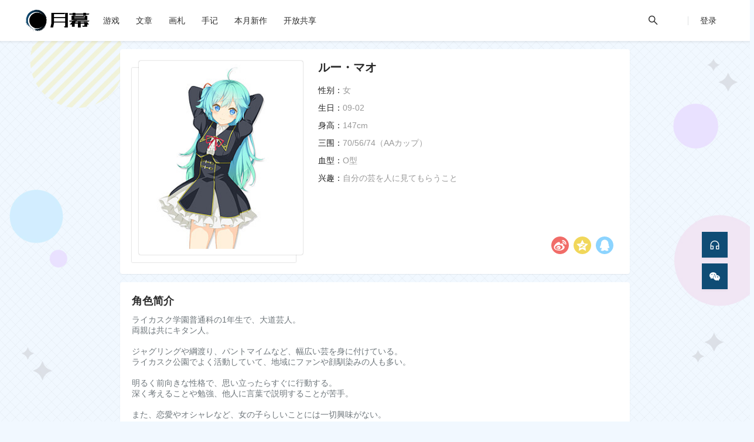

--- FILE ---
content_type: text/html;charset=utf-8
request_url: https://www.ymgal.games/ca101286
body_size: 6499
content:


<!DOCTYPE html>
<html lang="zh-CN">
<head>
<script async src="https://www.googletagmanager.com/gtag/js?id=G-1R6WY0P3PX"></script> <script> window.dataLayer = window.dataLayer || []; function gtag(){dataLayer.push(arguments);} gtag('js', new Date()); gtag('config', 'G-1R6WY0P3PX'); </script>    <meta charset="utf-8"/>


<meta name="renderer" content="webkit"/>
<meta name="force-rendering" content="webkit"/>
<meta name="description" content="ルー・マオ，性别：女，曾在美少女游戏：ハッピーライヴ ショウアップ アンコール！！、ハッピーライヴ ショウアップ！中出场。进入月幕查看角色档案、留言等更多资料。人物简介：ライカスク学園普通科の1年生で、大道芸人。
両親は共にキタン人。

ジャグリングや綱渡り、パントマイムなど、幅広い芸を身に付けている。
ライ…">
    <meta name="applicable-device" content="pc">
<meta name="name" content="ルー・マオ">

<meta http-equiv="Content-Type" content="text/html; charset=UTF-8"/>
<meta http-equiv="X-UA-Compatible" content="IE=edge,chrome=1"/>
<meta http-equiv="Cache-Control" content="no-transform"/>
<meta http-equiv="Cache-Control" content="no-siteapp"/>

<title>ルー・マオ | 月幕Galgame-角色档案</title>

<meta itemprop="title" name="title" content="ルー・マオ | 月幕Galgame-角色档案">
<meta itemprop="url" content="https://www.ymgal.games/ca101286">
<meta itemprop="image" content="https://cdn.ymgal.games/archive/main/a7/a782960856fa45a68343dc810391a5c3.jpg">
<meta property="og:image:alt" content="ルー・マオ，性别：女，曾在美少女游戏：ハッピーライヴ ショウアップ アンコール！！、ハッピーライヴ ショウアップ！中出场。进入月幕查看角色档案、留言等更多资料。人物简介：ライカスク学園普通科の1年生で、大道芸人。
両親は共にキタン人。

ジャグリングや綱渡り、パントマイムなど、幅広い芸を身に付けている。
ライ…">

<meta property="og:locale" content="zh_CN">
<meta property="og:type" content="wiki">
<meta property="og:title" content="ルー・マオ">
<meta property="og:url" content="https://www.ymgal.games/ca101286">
<meta property="og:site_name" content="月幕Galgame">
<meta property="og:image" content="https://cdn.ymgal.games/archive/main/a7/a782960856fa45a68343dc810391a5c3.jpg">
<meta property="og:updated_time" content="2023-04-11T15:47:57.327511+8:00">
<meta property="og:ttl" content="604800">

<meta name="hostname" content="ymgal.games">

<link rel="Canonical" href="https://www.ymgal.games/ca101286">
    <link rel="stylesheet" href="/static/components/semanticui/semantic.min.css">
    <link rel="stylesheet" href="/static/components/semanticui/components/dropdown.min.css">
    <link rel="stylesheet" href="/static/css/main.css?version=v3.55.54">
    <link rel="stylesheet" href="/static/css/common/replies.css?version=v3.55.54">
    <link rel="stylesheet" href="/static/css/archives/archive-common.css?version=v3.55.54">
    <style type="text/css">

    </style>

</head>
<body>
<link rel="stylesheet" href="/static/icon/iconfont.css">

<div class="ui text ro-menu menu " style="position: relative;
        background: #fff;
box-shadow: 0 2px 4px 0 rgba(0, 0, 0, 0.08);
        margin-bottom: 0;
        margin-top: 0;
        z-index: 1000;
        ">
    <a href="/index">
        <img src="/static/ym-main-logo.png" alt="月幕Galgame">
    </a>
    <a id="menu-game" class="ro-menu-item" href="/archives">
        <span>游戏</span>
    </a>
    <a class="ro-menu-item" href="/co/article">
        <span>文章</span>
    </a>
    <a class="ro-menu-item" href="/co/picset">
        <span>画札</span>
    </a>
    <a class="ro-menu-item" href="/co/notes">
        <span>手记</span>
    </a>

    <a class="ro-menu-item" href="/release-list/2026/01">
        <span>本月新作</span>
    </a>
    <a class="ro-menu-item" href="/opensource">
        <span>开放共享</span>
    </a>

    <div class="right menu" login=no>
            <div id="ro-search-box" class="ro-menu-item" style="display: none">
                <div id="main-search-input" class="ui left icon input">
                    <input type="text" placeholder="搜索...">
                    <i class="icon iconfont icon-search"></i>
                </div>
            </div>
            <a id="ro-search-button" class="ro-menu-item">
                <i class="icon iconfont icon-search"></i>
            </a>
            <div id="ro-menu-split">
                <span></span>
            </div>

            <a id="menu-user-avatar" class="ro-menu-item" href="/signin">
                <span>登录</span>
            </a>
    </div>
</div>

<div id="game-menu" class="ui popup" style="padding: 0;">
    <div class="ui large vertical secondary menu">
        <a class="item" href="/rank">排行榜</a>
        <a class="item" href="/specialcode">特殊码</a>
    </div>
</div>




<main class="archives-wrap" archive-type="CA" archive-id="101286">
    <div class="info-card archive-basic-info">
        <div class="main-image-wrap">
            <div class="img-box">
                <div class="back-box">
                    <img src="https://cdn.ymgal.games/archive/main/a7/a782960856fa45a68343dc810391a5c3.jpg" alt="ルー・マオ">
                </div>
                <div class="white-box">
                    <img src="https://cdn.ymgal.games/archive/main/a7/a782960856fa45a68343dc810391a5c3.jpg" alt="ルー・マオ">
                </div>
            </div>
        </div>
        <div class="main-basic-info">
            <div class="bottom-info">
                <div class="fav-wrap"></div>
                <div class="share-wrap">
                    <ul class="share-list clearfix">
                        <li class="share-btn retweet-weibo" title="分享到新浪微博"></li>
                        <li class="share-btn retweet-qzone" title="分享到QQ空间"></li>
                        <li class="share-btn retweet-qq" title="分享到QQ好友"></li>
                    </ul>
                </div>
            </div>
            <div class="main-info">
                <div class="info-title">
                    <h1>
                        <span>ルー・マオ</span>
                    </h1>
                    <div class="extension-names">
                    </div>
                </div>
                <div class="kv-entrys">
                    <dl>
                        <dt>性别：</dt>
                        <dd>女</dd>
                    </dl>
                    <dl>
                        <dt>生日：</dt>
                            <dd>09-02</dd>
                    </dl>
                        <dl>
                            <dt>身高：</dt>
                            <dd>147cm</dd>
                        </dl>
                        <dl>
                            <dt>三围：</dt>
                            <dd>70/56/74（AAカップ）</dd>
                        </dl>
                        <dl>
                            <dt>血型：</dt>
                            <dd>O型</dd>
                        </dl>
                        <dl>
                            <dt>兴趣：</dt>
                            <dd>自分の芸を人に見てもらうこと</dd>
                        </dl>
                </div>
            </div>
        </div>
    </div>

    <div class="info-card archive-extends-info">
        <div class="detail-item">
            <div class="detail-item-nav">
                <h4>角色简介</h4>
            </div>
            <div class="detail-item-content">
                <section>
                        <pre class="archive-introduction">ライカスク学園普通科の1年生で、大道芸人。
両親は共にキタン人。

ジャグリングや綱渡り、パントマイムなど、幅広い芸を身に付けている。
ライカスク公園でよく活動していて、地域にファンや顔馴染みの人も多い。

明るく前向きな性格で、思い立ったらすぐに行動する。
深く考えることや勉強、他人に言葉で説明することが苦手。

また、恋愛やオシャレなど、女の子らしいことには一切興味がない。
</pre>
                </section>
            </div>
        </div>
        <div class="detail-item">
            <div class="detail-item-nav">
                <h4>出场游戏</h4>
            </div>
            <div class="detail-item-content">
                <div class="max-content nolimit">
                    <div class="load-more">
                        <div class="center-background"></div>
                        <div class="arrow-content">
                            <div class="read-more"><i class="icon iconfont icon-down"></i> 加载更多</div>
                        </div>
                    </div>
                    <div class="character-game-box">
                            <div class="character-game" title="ハッピーライヴ ショウアップ アンコール！！">
                                <a href="/ga53837" target="_blank">
                                    <div class="game-img-wrap">
                                        <img class="lazy" data-original="https://cdn.ymgal.games/archive/main/e4/e408b353ccbe49068f95607488f21bc9.jpg" alt="ハッピーライヴ ショウアップ アンコール！！">
                                    </div>
                                </a>
                                <div class="game-info">
                                    <a href="/ga53837" target="_blank"><h3>ハッピーライヴ ショウアップ アンコール！！</h3></a>
                                        <div class="character-cv">
                                            声优：
                                                    <a href="/pa13122" target="_blank">八ッ橋 しなもん</a>
                                        </div>
                                    <div class="game-position">
                                            <span class="ant-tag ant-tag-orange">配角</span>
                                    </div>
                                </div>
                            </div>
                            <div class="character-game" title="ハッピーライヴ ショウアップ！">
                                <a href="/ga37764" target="_blank">
                                    <div class="game-img-wrap">
                                        <img class="lazy" data-original="https://cdn.ymgal.games/archive/main/ef/efc7743e656b48448477df2795c079ac.webp" alt="ハッピーライヴ ショウアップ！">
                                    </div>
                                </a>
                                <div class="game-info">
                                    <a href="/ga37764" target="_blank"><h3>ハッピーライヴ ショウアップ！</h3></a>
                                        <div class="character-cv">
                                            声优：
                                                    <a href="/pa13122" target="_blank">八ッ橋 しなもん</a>
                                        </div>
                                    <div class="game-position">
                                            <span class="ant-tag ant-tag-orange">配角</span>
                                    </div>
                                </div>
                            </div>
                    </div>
                </div>
            </div>
        </div>
    </div>

    <div class="info-card comments-info-card">
        <div class="detail-item">
            <div class="detail-item-nav">
                <h4>留言区</h4>
            </div>
            <div class="detail-item-content">
<div id="replies-container" style="margin-top: 40px">
    
    <div class="ui comments">
        <div id="reply-input-box" class="comment">
                <a class="avatar">
                    <img src="/static/img/avatar/default.webp">
                </a>
                <div class="content">
                    <div class="text">
                        <div id="nonlogin-reply-input">你还未登录哦~</div>
                    </div>
                    <div class="actions">
                        <div class="btn-comments">评论</div>
                    </div>
                </div>
        </div>
    </div>

    <div id="reply-list" class="ui comments" v-cloak style="margin-top: 30px">
        <div v-for="reply in replyList" :uid="reply.uid" class="comment comment-interval root-list">
            <a class="avatar root-avatar" :href="'https://f.ymgal.games/space/' + reply.uid" target="_blank">
                <img class="root-avatar" :src="'https://cdn.ymgal.games/'+reply.avatar">
            </a>
            <div class="content">
                <a class="uname" :href="'https://f.ymgal.games/space/' + reply.uid" target="_blank">{{reply.createAt}}</a>
                <div class="comment-content">
                    {{reply.replyContent}}
                </div>
                <div class="actions comment-extends">
                    <span class="date">{{reply.createTime}}</span>
                    <span><a class="reply" @click="clickReply(reply.replyId,2,0)">回复</a></span>
                </div>
            </div>

            <div v-if="reply.replySubList && reply.childReplyNum > 0" class="ui comments sub-list">
                <div v-for="subNode in reply.replySubList" class="comment">
                    <a class="avatar" :href="'https://f.ymgal.games/space/' + subNode.uid" target="_blank">
                        <img class="sub-avatar" :src="'https://cdn.ymgal.games/'+subNode.avatar">
                    </a>
                    <div class="content">
                        <a class="uname" :href="'https://f.ymgal.games/space/' + subNode.uid" target="_blank">{{subNode.createAt}}</a>
                        <div class="comment-content">
                            <span v-if="subNode.replyTargetType == 99">
                                回复 <a :href="'https://f.ymgal.games/space/' + subNode.targetUid" target="_blank">@{{subNode.targetName}}</a>:
                            </span>
                            {{subNode.replyContent}}
                        </div>
                        <div class="actions comment-extends">
                            <span class="date">{{subNode.createTime}}</span>
                            <span><a class="reply"
                                     @click="clickReply(reply.replyId,99,subNode.uid,subNode.createAt)">回复</a></span>
                        </div>
                    </div>
                </div>
            </div>

            <div v-if="subReply.rootReplyId == reply.replyId" class="ui comments">
                <div class="comment sub-comment-box">
                    <a class="avatar">
                            <img src="/static/favicon.ico">
                    </a>
                    <div class="content">
                        <div class="text">
                            <textarea class="reply-textarea"
                                      :placeholder="subReply.targetName !== ''? '回复:'+subReply.targetName : ''"
                                      v-model="subReply.content"></textarea>
                        </div>
                        <div class="actions">
                            <div id="subReplyButton" class="btn-reply" @click="replyTarget">回复</div>
                        </div>
                    </div>
                </div>
            </div>
        </div>


    </div>
</div>            </div>
        </div>
    </div>
</main>

    <footer class="ro-footer">
        <div class="footer-box">
            <div>
                <h3 class="footer-website-title">月幕Galgame <span>来感受这绝妙的文艺体裁 ——</span></h3>
                <div class="footer-ym-other-links">
                    <a href="/other/about">关于我们</a>
                    <a href="/other/privacy">隐私政策</a>
                    <a href="/other/contact">联系方式</a>
                    <a href="/other/jobs">加入我们</a>
                    <a href="/developer">开发者中心</a>
                </div>
                <div class="footer-message">
                    <div>抵制不良游戏 拒绝盗版游戏 注意自我保护 谨防受骗上当 适度游戏益脑 沉迷游戏伤身 合理安排时间 享受健康生活</div>
                    <div>站点内容均来自于公开网络或用户自行创建，在未获得创作者本人同意时禁止以任意形式转载、分发。</div>
                </div>
            </div>
            <div>
                <div style="float: right">
                    <a href="javaScript:void(0);" style="margin-right: 20px">
                        <span class="iconfont icon-wechat-fill footer-spread-tip"
                              style="color: #8bd29b;font-size: 48px;"></span>
                        <div class="ui special popup" style="width: 200px">
                            <img src="/static/img/spread/wechat-qrcode.jpg" width="200px">
                            <p style="text-align: center">关注公众号: <b>月幕Galgame</b><br/> 洞悉Galgame大小事</p>
                        </div>
                    </a>
                    <a href="javaScript:void(0);">
                        <span class="iconfont icon-QQ-circle-fill footer-spread-tip"
                              style="color: #7bcdef;font-size: 48px;"></span>
                        <div class="ui special popup" style="width: 200px">
                            <img src="/static/img/spread/ymqq-qun.webp" width="200px">
                            <p style="text-align: center">讨论、反馈、交流q群<br/> 885297273</p>
                        </div>
                    </a>
                </div>
            </div>
        </div>
        <p class="footer-bottom-text"> ©YMGal. Some Rights Reserved! · version: v3.55.54</p>
    </footer>

<script src="/static/components/jquery.min.js"></script>
<script src="/static/components/semanticui/semantic.min.js"></script>
<script src="/static/js/common.js?version=v3.55.54"></script>
<script src="/static/js/usermenu.js?version=v3.55.54"></script>

<script type="text/javascript">
    $(".footer-spread-tip").popup({
        inline: true,
        position: 'top center',
        variation: 'basic',
        duration: 0
    });
</script>
<div class="ym-right-bar">
    <a href="/feedback" target="_blank">
        <li data-inverted="" data-tooltip="建议·反馈" data-position="left center">
            <i class="iconfont icon-customerservice"></i>
        </li>
    </a>

    <li data-inverted="" data-tooltip="关注公众号" data-position="left center" onclick="wechatModel()">
        <i class="iconfont icon-wechat-fill"></i>
    </li>
    <li id="gotoTop" style="display: none" data-inverted="" data-tooltip="返回顶部" data-position="left center">
        <i class="iconfont icon-rocket"></i>
    </li>
</div>

<div id="wechat-model" class="ui tiny modal">
    <div class="content">
        <div class="description" style="padding-top: 12px">
            <div style="text-align: center">
                <h3>公众号: 月幕Galgame</h3>
                <img src="/static/img/spread/wechat-qrcode.jpg" width="260px">
            </div>
            <p>随时随地获取<b>最新的汉化情报、新作列表</b>。</p>
            <p>可在微信上搜索站点内容, 每日上午 10:00 整不定期推送最新的Galgame资讯和专栏。(只要前一日有文章)，更有抽奖活动安排！</p>
        </div>
        <div class="ui divider"></div>
    </div>
</div>

<script type="application/javascript">

    $(function () {
        gotoTop();
    });

    function wechatModel() {
        $('#wechat-model')
            .modal({
                duration: 200,
                inverted: false
            })
            .modal('show');
    }
</script></body>

<script src="/static/components/vue/vue.min.js"></script>
<script src="/static/components/jquery.lazyload.min.js"></script>
<script src="/static/js/common/replies.js?version=v3.55.54"></script>
<script src="/static/js/archive/common-archives.js?version=v3.55.54"></script>

<script type="application/javascript">
    $(function () {
        $(".max-content .load-more").click(function () {
            $(this).parent(".limit").removeClass('limit');
            $(this).remove();
        })
    });
</script>

<script type="application/javascript"> function shareModel() { var shareTitle = $('head > title').text();/*分享的标题*/ var shareUrl = window.location.href; /*分享地址*/ var shareImg = 'https://www.ymgal.games/static/20250413-cantfind.png'; /*分享显示的图片*/ var shareDesc = $('head > meta[name="description"]').attr('content'); if (!isEmpty($('head > meta[itemprop="image"]'))) { shareImg = $('head > meta[itemprop="image"]').attr('content'); } return { shareTitle: shareTitle, shareUrl: shareUrl, shareImg: shareImg, shareDesc: shareDesc }; } $('.retweet-weibo').click(function () { var modal = shareModel(); retweetToWeibo(modal.shareTitle, modal.shareUrl, modal.shareImg); }); $('.retweet-qq').click(function () { var modal = shareModel(); retweetToQQ(modal.shareTitle, modal.shareUrl, modal.shareImg, modal.shareDesc); }); $('.retweet-qzone').click(function () { var modal = shareModel(); retweetToQZone(modal.shareTitle, modal.shareUrl, modal.shareImg, modal.shareDesc); }); /*分享新浪微博*/ function retweetToWeibo(title, url, pic) { var param = { url: url, type: '3', count: '1', /** 是否显示分享数，1显示(可选)*/ title: title, /** 分享的文字内容(可选，默认为所在页面的title)*/ pic: pic, /**分享图片的路径(可选)*/ ralateUid: '', /**关联用户的UID，分享微博会@该用户(可选)*/ rnd: new Date().valueOf() }; var temp = []; for (var p in param) { temp.push(p + '=' + encodeURIComponent(param[p] || '')) } var target_url = "http://service.weibo.com/share/share.php?" + temp.join('&'); window.open(target_url, 'sinaweibo', 'height=450, width=620'); } /*分享到QQ好友*/ function retweetToQQ(title, url, pic, desc) { var p = { url: url,/*获取URL，可加上来自分享到QQ标识，方便统计*/ desc: '来自月幕Galgame的分享~ ', /*分享理由(风格应模拟用户对话),支持多分享语随机展现（使用|分隔）*/ title: title,/*分享标题(可选)*/ summary: desc,/*分享描述(可选)*/ pics: pic,/*分享图片(可选)*/ site: '月幕Galgame'/*分享来源 (可选) ，如：QQ分享*/ }; var s = []; for (var i in p) { s.push(i + '=' + encodeURIComponent(p[i] || '')); } var target_url = "http://connect.qq.com/widget/shareqq/index.html?" + s.join('&'); window.open(target_url, 'qq', 'height=450, width=620'); } /*分享到QQ空间*/ function retweetToQZone(title, url, pic, desc) { var p = { url: url, showcount: '1',/*是否显示分享总数,显示：'1'，不显示：'0' */ desc: '来自月幕Galgame的分享~ ',/*默认分享理由(可选)*/ summary: desc,/*分享摘要(可选)*/ title: title,/*分享标题(可选)*/ site: '月幕Galgame',/*分享来源 如：腾讯网(可选)summary*/ pics: pic, /*分享图片的路径(可选)*/ style: '101', width: 199, height: 30 }; var s = []; for (var i in p) { s.push(i + '=' + encodeURIComponent(p[i] || '')); } var target_url = "http://sns.qzone.qq.com/cgi-bin/qzshare/cgi_qzshare_onekey?" + s.join('&'); window.open(target_url, 'qZone', 'height=450, width=620'); } </script></html>

--- FILE ---
content_type: text/css
request_url: https://www.ymgal.games/static/css/archives/archive-common.css?version=v3.55.54
body_size: 1633
content:
body{background-color:#f1f8ff;background-blend-mode:multiply;background-image:url("/static/img/back/wagamanaHighSpec.png");background-position:50% 0;background-size:cover;-webkit-background-size:cover;-moz-background-size:cover;-o-background-size:cover;-ms-background-size:cover;background-repeat:no-repeat;background-clip:border-box;background-origin:padding-box}li,ul{list-style:none}pre.archive-introduction{font-family:Hiragino Sans GB,Microsoft YaHei,Arial,sans-serif;margin-top:0;color:#6d757a}main.archives-wrap{min-height:100vh;width:870px;margin:0 auto 60px}main.archives-wrap>div.info-card{width:100%;margin:14px 0 14px;-webkit-box-sizing:border-box;box-sizing:border-box;padding:20px;border-radius:4px;background-color:#fff;-webkit-box-shadow:0 1px 2px 0 rgb(0 0 0 / 7%);box-shadow:0 1px 2px 0 rgb(0 0 0 / 7%)}.ui.simple.dropdown .menu{border-radius:0}.info-card .detail-item:not(:first-child){border-top:1px solid #e5e9ef;padding-top:20px;margin-top:20px}.info-card .detail-item .detail-item-nav h4{font-weight:700;font-size:18px;color:rgba(0,0,0,.83);line-height:25px}.info-card .detail-item .detail-item-content{padding-top:10px}.archive-basic-info{display:flex;justify-content:left}.archive-basic-info .main-image-wrap{width:300px;min-height:180px}.archive-basic-info .main-image-wrap .img-box{position:relative;margin-top:12px}.archive-basic-info .main-image-wrap img{width:100%;max-height:500px;object-fit:cover;object-position:top;display:inline-block;max-width:100%;border:1px solid #fff}.archive-basic-info .main-image-wrap .back-box{width:280px;background-color:#fff;display:inline-block;max-width:100%;border-radius:1px;padding:3px;box-shadow:0 0 2px rgb(0 0 0 / 35%)}.back-box>img{opacity:0}.archive-basic-info .main-image-wrap .white-box{position:absolute;background-color:#fff;width:280px;border:1px solid #fff;display:inline-block;border-radius:3px;padding:3px;left:12px;top:-12px;box-shadow:0 0 2px rgb(0 0 0 / 35%)}.archives-wrap .main-basic-info{flex-grow:1;max-width:512px;margin-left:18px;display:flex;flex-direction:column-reverse}.main-basic-info .main-info{flex-grow:1}.main-info .info-title{margin-bottom:18px}.main-info .info-title>h1{font-size:20px;line-height:22px;font-weight:700;margin-bottom:6px;color:rgba(0,0,0,.83);white-space:nowrap;display:flex;justify-content:space-between}.main-info .info-title>h1 span{overflow:hidden;-o-text-overflow:ellipsis;text-overflow:ellipsis;width:90%}.main-info .info-title>h1 a{color:rgba(0,0,0,.83)}.main-info .info-title>h1 a:hover{opacity:.8}.main-info .info-title .extension-names{font-size:14px;font-weight:400;color:#999}.kv-entrys dl{margin:10px 0 0 0;word-wrap:break-word;display:flex}.kv-entrys dd,dt{line-height:1.42857143}.kv-entrys dt{color:#222;font-weight:normal;white-space:nowrap}.kv-entrys dd{margin:0;color:#999;word-break:break-word}.bottom-info{display:flex;flex-wrap:nowrap}.bottom-info .fav-wrap{width:70%}.bottom-info .fav-wrap .fav-list{height:30px;margin:14px 0}.bottom-info .fav-wrap .fav-list>span{line-height:30px}.bottom-info .share-wrap{border-radius:21px;margin-top:3px}.share-wrap .share-list{white-space:nowrap}.share-wrap .share-list li.share-btn{position:relative;display:block;float:left;width:30px;height:30px;margin-right:8px;background-repeat:no-repeat;cursor:pointer;background-size:30px}.share-wrap .share-list li.share-btn:last-child{margin-right:0}.share-wrap .share-list li.share-btn.retweet-weibo{background-image:url(//s1.hdslb.com/bfs/static/review/media/asserts/weibo.svg)}.share-wrap .share-list li.share-btn.retweet-qzone{background-image:url(//s1.hdslb.com/bfs/static/review/media/asserts/qzone.svg)}.share-wrap .share-list li.share-btn.retweet-qq{background-image:url(//s1.hdslb.com/bfs/static/review/media/asserts/qq.svg)}.character-game-box{display:flex;flex-wrap:wrap;justify-content:space-between}.character-game{-webkit-box-sizing:border-box;box-sizing:border-box;width:calc((100% - 20px) / 2);margin-bottom:20px;background-color:#f6f7f9;border:1px solid #f6f7f9;border-radius:4px;display:flex;overflow:hidden}.character-game .game-img-wrap{width:200px;height:93px}.character-game .game-img-wrap img{width:100%;height:100%;object-position:center;object-fit:cover}.character-game .game-info{flex-grow:1;padding:5px 8px 0;position:relative}.character-game .game-info h3{width:187px;font-size:18px;color:#5e5e5e;white-space:nowrap;overflow:hidden;-o-text-overflow:ellipsis;text-overflow:ellipsis;margin-bottom:6px}.character-game .game-info .game-position{position:absolute;bottom:0;right:0;float:right}.org-game-box>a{display:block;margin-bottom:20px}.org-game{-webkit-box-sizing:border-box;box-sizing:border-box;margin-bottom:20px;background-color:#f6f7f9;border:1px solid #f6f7f9;border-radius:4px;display:flex;overflow:hidden}.org-game .game-img-wrap{width:200px;height:93px}.org-game .game-img-wrap img{width:100%;height:100%;object-position:center;object-fit:cover}.org-game .game-info{flex-grow:1;padding:5px 8px 0;position:relative}.org-game .game-info h3{width:612px;font-size:18px;color:rgba(0,0,0,.83);white-space:nowrap;overflow:hidden;-o-text-overflow:ellipsis;text-overflow:ellipsis;margin-bottom:6px}.org-game .game-info .tag-info-list{color:#5e5e5e}.org-game .game-info .tag-info-list>span{margin-right:14px}main.archives-wrap div.person-card-menu.ui.menu{margin-bottom:0;border-bottom:0}main.archives-wrap div.person-card-menu.ui.menu>.item{border-color:transparent}.personcv-game-box a.img-link{display:block;height:100%}.personcv-game{-webkit-box-sizing:border-box;box-sizing:border-box;margin-bottom:20px;background-color:#f6f7f9;border:1px solid #f6f7f9;border-radius:4px;display:flex;overflow:hidden}.personcv-game .game-img-wrap{width:200px;height:93px}.personcv-game .character-img-wrap{width:93px;height:93px}.personcv-game .game-img-wrap img,.personcv-game .character-img-wrap img{width:100%;height:100%;object-position:center;object-fit:cover}.personcv-game .game-info{flex-grow:1;padding:5px 8px 0;position:relative;display:flex;flex-direction:column;justify-content:space-between}.personcv-game .game-info>div:last-child{position:absolute;bottom:0;right:0;float:right}.personcv-game .game-info>div:last-child>*{margin-right:12px}.personcv-game .game-info a.game-title{width:519px;display:block;font-size:18px;color:rgba(0,0,0,.83);white-space:nowrap;overflow:hidden;-o-text-overflow:ellipsis;text-overflow:ellipsis;margin-bottom:6px;transition:all .3s}.personcv-game .game-info a.game-title:hover{opacity:.7}.personcv-game .game-info .tag-info-list{color:#5e5e5e}.personcv-game .game-info .tag-info-list>span{margin-right:14px}.staff-game-box>a{display:block;margin-bottom:20px}.staff-game{-webkit-box-sizing:border-box;box-sizing:border-box;margin-bottom:20px;background-color:#f6f7f9;border:1px solid #f6f7f9;border-radius:4px;display:flex;overflow:hidden}.staff-game .game-img-wrap{width:200px;height:93px}.staff-game .game-img-wrap img{width:100%;height:100%;object-position:center;object-fit:cover}.staff-game .game-info{flex-grow:1;padding:5px 8px 0;position:relative;display:flex;flex-direction:column;justify-content:space-between}.staff-game .game-info>div:last-child{position:absolute;bottom:0;right:0;float:right}.staff-game .game-info>div:last-child>span{margin-left:4px}.staff-game .game-info h3{width:612px;font-size:18px;color:rgba(0,0,0,.83);white-space:nowrap;overflow:hidden;-o-text-overflow:ellipsis;text-overflow:ellipsis;margin-bottom:6px}.staff-game .game-info .tag-info-list{color:#5e5e5e}.staff-game .game-info .tag-info-list>span{margin-right:14px}

--- FILE ---
content_type: application/javascript
request_url: https://www.ymgal.games/static/js/common.js?version=v3.55.54
body_size: 3547
content:
const RegexConst = {
    EMAIL: /^\w+([-+.]\w+)*@\w+([-.]\w+)*\.\w+([-.]\w+)*$/,
    PWD: /^[0-9a-zA-Z@#$%^&*_+]{6,18}$/,
    SYMBOL: /[`~!@#$%^&*()_\-+=<>?:"{}|,.\/;'\[\]·~！@#￥%……&*（）—{}|《》？：“”【】、；‘'，。、 ]/
};


jQuery.fn.shake = function (intShakes /*Amount of shakes*/, intDistance /*Shake distance*/, intDuration /*Time duration*/) {
    this.each(function () {
        var jqNode = $(this);
        jqNode.css({position: 'relative'});
        for (var x = 1; x <= intShakes; x++) {
            jqNode.animate({left: (intDistance * -1)}, (((intDuration / intShakes) / 4)))
                .animate({left: intDistance}, ((intDuration / intShakes) / 2))
                .animate({left: 0}, (((intDuration / intShakes) / 4)));
        }
    });
    return this;
};

String.prototype.replaceAll = function (s1, s2) {
    return this.replace(new RegExp(s1, "gm"), s2);
};

//string empty check
function isEmpty(obj) {
    if (typeof obj == "undefined" || obj == null || obj == "") {
        return true;
    } else {
        return false;
    }
}


/**
 * 序列化表单 form value ==> json
 *
 * @param id 唯一ID
 * @returns {{json}}
 */
function serializeForm(form) {

    var formData = {};
    var form = form.serializeArray();
    $.each(form, function () {
        formData[this.name] = this.value;
    });

    return formData;
}

//获取当前页面的查询参数
function getCurrentPageQueryArgs() {
    if (isEmpty(location.search)) return {};

    var qs = location.search.substr(1), // 获取url中"?"符后的字串
        args = {}, // 保存参数数据的对象
        items = qs.length ? qs.split("&") : [], // 取得每一个参数项,
        item = null,
        len = items.length;

    for (var i = 0; i < len; i++) {
        item = items[i].split("=");
        var name = decodeURIComponent(item[0]),
            value = decodeURIComponent(item[1]);
        if (name) {
            args[name] = value;
        }
    }
    return args;
}

/**
 * 打开页面
 *
 * @param path 要打开的页面路径
 * @param param URL跟随的查询参数
 * @param newpage 是否新窗口打开
 */
function openPage(path, param, newpage = false) {
    path = isEmpty(path) ? "/" : path.split("?")[0];

    if (path == "/" || JSON.stringify(param) == "{}") {
        if (newpage) window.open(path);
        else window.location.href = path;
    }

    var lastChar = path.charAt(path.length - 1);
    if (lastChar == "/") path = path.substring(0, path.length - 1);

    path += "?";
    $.each(param, function (k, v) {
        path += (k + "=" + v + "&");
    });

    path = path.substring(0, path.length - 1);

    if (newpage) window.open(path);
    else window.location.href = path;
}


//region 全局提示


class GlobalMessage {

    success(content, duration, onClose) {
        this.message('success', content, duration, onClose);
    }

    error(content, duration, onClose) {
        this.message('error', content, duration, onClose);

    }

    info(content, duration, onClose) {
        this.message('info', content, duration, onClose);
    }

    warning(content, duration, onClose) {
        this.message('warning', content, duration, onClose);
    }

    /**
     * message('success','内容',0,func);
     * @param {String} type 类型：成功=success，失败=error，提示=info，终止=warning
     * @param {String} content 提示内容
     * @param {Number} duration 提示时间，0为不关闭
     * @param {Function} onClose 关闭回调方法，如果有就执行
     */
    message(type, content, duration, onClose) {
        var type = type || 'info';
        var content = content || '温馨提示';
        var duration = duration == 0 ? duration : (duration || 3) * 1000;

        let $tpl, $tplCont;
        let tpl = `<div class="messageBox" id="messageBox"></div>`;
        let tplCont = `<div class="msg-content-box">
        <div class="msg-content msg-` + type + `">
          <span class="msg-txt">` + content + `</span>
        </div>
      </div>`;

        if ($('#messageBox').length == 0) {
            $tpl = $(tpl).appendTo('body');
            $tplCont = $(tplCont).appendTo($tpl);
        } else {
            $tplCont = $(tplCont).appendTo('#messageBox');
        }

        $tplCont.removeClass('move-up-leave').addClass('move-up-enter');
        setTimeout(() => {
            $tplCont.removeClass('move-up-enter')
        }, 300);
        if (duration != 0) {
            setTimeout(function () {
                $tplCont.removeClass('move-up-enter').addClass('move-up-leave');
                setTimeout(() => {
                    $tplCont.removeClass('move-up-leave').remove()
                }, 300);
                //关闭执行回调函数
                if (onClose && typeof (onClose) === 'function') {
                    onClose();
                }
            }, duration);
        }
    }
}

var $msg = new GlobalMessage();
//endregion


//全局异常捕获
$.ajaxSetup({
    contentType: "application/x-www-form-urlencoded;charset=utf-8",
    complete: function (XMLHttpRequest, textStatus) {
    },
    error: function (request) {
        if (request.responseJSON && request.responseJSON.msg) {
            $msg.error(request.responseJSON.msg)
        } else {
            $msg.error("系统错误!");
        }
    },
});

//返回顶部
function gotoTop(min_height = 600) {

    var $gotoTop = $("#gotoTop");

    if (!$gotoTop) return;

    //定义返回顶部点击向上滚动的动画
    $gotoTop.click(function () {
        $('html,body').animate({scrollTop: 0}, 700);
    });

    //为窗口的scroll事件绑定处理函数
    $(window).scroll(function () {
        //获取窗口的滚动条的垂直位置
        var s = $(window).scrollTop();
        //当窗口的滚动条的垂直位置大于页面的最小高度时，让返回顶部元素渐现，否则渐隐
        if (s > min_height) {
            $gotoTop.fadeIn(100);
        } else {
            $gotoTop.fadeOut(200);
        }
    })
}

/**
 * 模板语法渲染
 * Tokens 填充
 * @param template 模板, token槽位为 {{name}}
 * @param obj json对象
 * @returns {String} 序列化完毕的模板
 */
function renderTokens(template, obj) {
    let reg = /{{(\w*)}}/
    let arr = []
    while (arr = reg.exec(template)) {
        var value = obj[arr[1]];
        value = (value === undefined || value === null) ? '' : value
        template = template.replace(arr[0], value)
    }
    return template
}

/**
 * 是否登录
 */
function isLogin() {
    return $("#menu-user-avatar").parent().attr('login') == 'yes';
}

//toast弹框
function showToast(position = 'top-right', content = '', type = 'info') {
    // 创建toast容器
    const toast = document.createElement('div');
    toast.className = 'toast';

    // 设置图标和内容
    const icons = {
        success: '<svg class="toast-icon" width="20" height="20" viewBox="0 0 20 20" fill="none" xmlns="http://www.w3.org/2000/svg"><path d="M16.6667 5L7.50004 14.1667L3.33337 10" stroke="currentColor" stroke-width="2" stroke-linecap="round" stroke-linejoin="round"/></svg>',
        error: '<svg class="toast-icon" width="20" height="20" viewBox="0 0 20 20" fill="none" xmlns="http://www.w3.org/2000/svg"><path d="M10 6.66663V9.99996M10 13.3333H10.0083M18.3333 9.99996C18.3333 14.6023 14.6024 18.3333 10 18.3333C5.39762 18.3333 1.66666 14.6023 1.66666 9.99996C1.66666 5.39759 5.39762 1.66663 10 1.66663C14.6024 1.66663 18.3333 5.39759 18.3333 9.99996Z" stroke="currentColor" stroke-width="2" stroke-linecap="round" stroke-linejoin="round"/></svg>',
        warning: '<svg class="toast-icon" width="20" height="20" viewBox="0 0 20 20" fill="none" xmlns="http://www.w3.org/2000/svg"><path d="M10 6.66663V9.99996M10 13.3333H10.0083M3.07537 16.6666H16.9246C18.336 16.6666 19.2085 15.1716 18.5027 13.9166L11.578 2.0833C10.8722 0.828292 9.12774 0.828292 8.42198 2.0833L1.49728 13.9166C0.791516 15.1716 1.66399 16.6666 3.07537 16.6666Z" stroke="currentColor" stroke-width="2" stroke-linecap="round" stroke-linejoin="round"/></svg>',
        info: '<svg class="toast-icon" width="20" height="20" viewBox="0 0 20 20" fill="none" xmlns="http://www.w3.org/2000/svg"><path d="M10 6.66663H10.0083M10 9.99996V13.3333M18.3333 9.99996C18.3333 14.6023 14.6024 18.3333 10 18.3333C5.39762 18.3333 1.66666 14.6023 1.66666 9.99996C1.66666 5.39759 5.39762 1.66663 10 1.66663C14.6024 1.66663 18.3333 5.39759 18.3333 9.99996Z" stroke="currentColor" stroke-width="2" stroke-linecap="round" stroke-linejoin="round"/></svg>'
    };

    toast.innerHTML = `${icons[type] || icons.info}${content}`;

    // 添加类型类名
    toast.classList.add(`toast-${type}`);

    // 设置位置类名
    const positionMap = {
        'top-left': 'toast-top-left',
        'top-right': 'toast-top-right',
        'bottom-left': 'toast-bottom-left',
        'bottom-right': 'toast-bottom-right'
    };

    toast.classList.add(positionMap[position] || 'toast-top-right');

    // 将toast添加到body
    document.body.appendChild(toast);

    // 添加显示类名，触发动画
    requestAnimationFrame(() => {
        toast.classList.add('show');
    });

    // 3秒后移除
    setTimeout(() => {
        toast.classList.remove('show');

        // 动画结束后删除元素
        setTimeout(() => {
            document.body.removeChild(toast);
        }, 300);
    }, 5000);
}

--- FILE ---
content_type: application/javascript
request_url: https://www.ymgal.games/static/js/usermenu.js?version=v3.55.54
body_size: 655
content:
$(function () {

    if (!isLogin()) return;

    $('#menu-user-avatar').popup({
        popup: '#user-menu',
        hoverable: true,
        position: 'bottom center',
        variation: 'basic',
        duration: 150,
        delay: {
            hide: 300
        }
    });
    $('#menu-user-msg').popup({
        popup: '#user-msg-menu',
        hoverable: true,
        position: 'bottom center',
        variation: 'basic',
        duration: 150,
        delay: {
            hide: 300
        }
    });

    $.get('/msg/unread-num', {}, function (res) {
        if (!res.success) return;

        var data = res.data;

        if (data.total > 0) {
            $("#menu-user-msg").text("消息 (" + data.total + ")")
        }

        if (data.group[1]) {
            $("#user-msg-menu a[tab=inform]").append(`(${data.group[1]})`)
        }

        if (data.group[2]) {
            $("#user-msg-menu a[tab=reply]").append(`(${data.group[2]})`)
        }

        if (data.contributorTips) {
            showToast('bottom-right', '【档案】有贡献请求待处理', 'info');
        }

    }, 'json')
});


$(function () {
    //左上角菜单
    $('#menu-game').popup({
        popup: '#game-menu',
        hoverable: true,
        position: 'bottom center',
        variation: 'basic',
        duration: 150,
        delay: {
            hide: 300
        }
    });

    //搜索相关
    $("#ro-search-button").click(function () {

        $('#ro-search-button').css('display', 'none');
        $('#ro-search-box').transition('fade left');

        $('#main-search-input>input').focus();
    });

    $('#main-search-input>input')
        .blur(function () {
            $('#ro-search-box').transition('fade left', 300, function () {
                $('#ro-search-button').css('display', 'flex')
            });
        })
        .keydown(function (e) {
            if (e.keyCode !== 13) {
                return;
            }
            var keyword = $(this).val();

            window.location.href = '/search?type=article&keyword=' + keyword.trim();
        });
});


--- FILE ---
content_type: application/javascript
request_url: https://www.ymgal.games/static/js/common/replies.js?version=v3.55.54
body_size: 1488
content:
class RepliesContext {

    static TYPE = {
        TOPIC: 1,
        USER_REPLIES: 2,
        HCODE: 3,
        PIC_SET: 4,
        CA: 5,
        PA: 6,
        OA: 7
    };

    constructor(config) {
        this.config = config || {};

        this.vReplyList = this._replyList();

        this._init();
    }

    _replyList = function () {
        var config = this.config;

        //回复列表
        var vReplyList = new Vue({
            el: '#reply-list',
            data: {
                id: config.id,
                type: config.type,
                currentPageSize: 1,
                replyList: [], //> replySubList
                subReply: {
                    rootReplyId: 0,
                    targetUid: 0,
                    targetName: '',
                    content: '',
                    type: 0, //2评论 99用户回复
                },
                subReplyLoading: false
            },
            created: function () {
                var self = this;

                //初始化加载
                var replyInitObserver = new IntersectionObserver(function (entries) {

                    $.each(entries, function (i, entry) {
                        console.log(entry);
                        if (entry.isIntersecting) { // 当前元素可见
                            self.nextPage(self.currentPageSize);
                            replyInitObserver.unobserve($("#replies-container")[0]);
                        }
                    });

                }, {rootMargin: '0px 0px 300px 0px',});

                replyInitObserver.observe($("#replies-container")[0]);
            },
            methods: {
                //点击回复按钮(回复别人)
                clickReply(rootReplyId, type, targetUid, targetName = '') {
                    if (!isLogin()) {
                        $msg.warning('请先登陆!');
                        return;
                    }

                    this.subReply.rootReplyId = rootReplyId;
                    this.subReply.type = type;
                    this.subReply.targetUid = targetUid;
                    this.subReply.content = '';
                    this.subReply.targetName = targetName;
                },
                //回复目标,  二级回复
                replyTarget() {
                    if (isEmpty(this.subReply.content) || isEmpty(this.subReply.content.trim())) {
                        return;
                    }
                    if (this.subReplyLoading) return;

                    this.subReplyLoading = true;

                    var $btn = $("#subReplyButton");

                    //回复按钮禁用
                    var disableButton = config.disableButton;
                    if (disableButton) {
                        $btn.addClass("disabled").attr("disabled", true);
                    }

                    //发送回复请求 (二级回复)
                    $.ajax({
                        type: "POST",
                        contentType: "application/json",
                        url: '/reply/' + this.subReply.rootReplyId,
                        data: JSON.stringify({
                            "id": this.subReply.targetUid,
                            "type": this.subReply.type,
                            "content": this.subReply.content
                        })
                    }).done(function (res) {
                        $btn.removeClass("disabled").attr("disabled", false);
                        vReplyList.subReplyLoading = false;

                        if (!res.success) {
                            $msg.error(res.msg);
                            return;
                        }

                        vReplyList.subReply.content = '';//回复内容置空
                        config.subReplySuccess();//回调
                    }).fail(function (err) {
                        $btn.removeClass("disabled").attr("disabled", false);
                        vReplyList.subReplyLoading = false;

                        console.log(err)
                    })

                },
                nextPage(pageSize = 1) {
                    $.ajax({
                        type: "GET",
                        contentType: "application/json",
                        url: '/reply',
                        data: {"id": this.id, "type": this.type, "page": pageSize}
                    }).done(function (res) {
                        if (!res.success) {
                            $msg.error(res.msg);
                            return;
                        }

                        vReplyList.replyList = res.data;

                    }).fail(function (err) {
                        console.log(err)
                    })
                }
            }
        });


        return vReplyList;

    };

    _init = function () {
        var config = this.config;

        //触发回复时执行的方法
        function _reply() {
            var $btn = $("#reply-button");
            var content = $("#reply-input").val();

            if ($btn.hasClass("disabled")) return;
            if (isEmpty(content) || isEmpty(content.trim())) return;

            //回复按钮禁用
            var disableButton = config.disableButton;
            if (disableButton) {
                $btn.addClass("disabled").attr("disabled", true);
            }

            if (!config.id || !config.type) return;

            //发送回复请求
            $.ajax({
                type: "POST",
                contentType: "application/json",
                url: '/reply',
                data: JSON.stringify({"id": config.id, "type": config.type, "content": content})
            }).done(function (res) {
                if (disableButton) {
                    $btn.removeClass("disabled").attr("disabled", false);
                }

                if (!res.success) {
                    $msg.error(res.msg);
                    return;
                }
                $("#reply-input").val("")
                config.replySuccess();
            }).fail(function (err) {
                if (disableButton) {
                    $btn.removeClass("disabled").attr("disabled", false);
                }
                $("#reply-input").val("")
                console.log(err)
            })


        }

        $("#reply-button").click(_reply);
    }

}

--- FILE ---
content_type: application/javascript
request_url: https://www.ymgal.games/static/js/archive/common-archives.js?version=v3.55.54
body_size: 419
content:
$(function () {
    $("img.lazy").lazyload({
        placeholder: "/static/bg.jpg",
        effect: "fadeIn",
        threshold: 200,
    });

    var context = new RepliesContext({
        disableButton: true,
        id: $("main.archives-wrap").attr("archive-id"),
        type: RepliesContext.TYPE[$("main.archives-wrap").attr("archive-type")]
    });

    context.config.replySuccess = function () {
        window.location.reload();
    }

    context.config.subReplySuccess = function () {
        window.location.reload();
    }
});